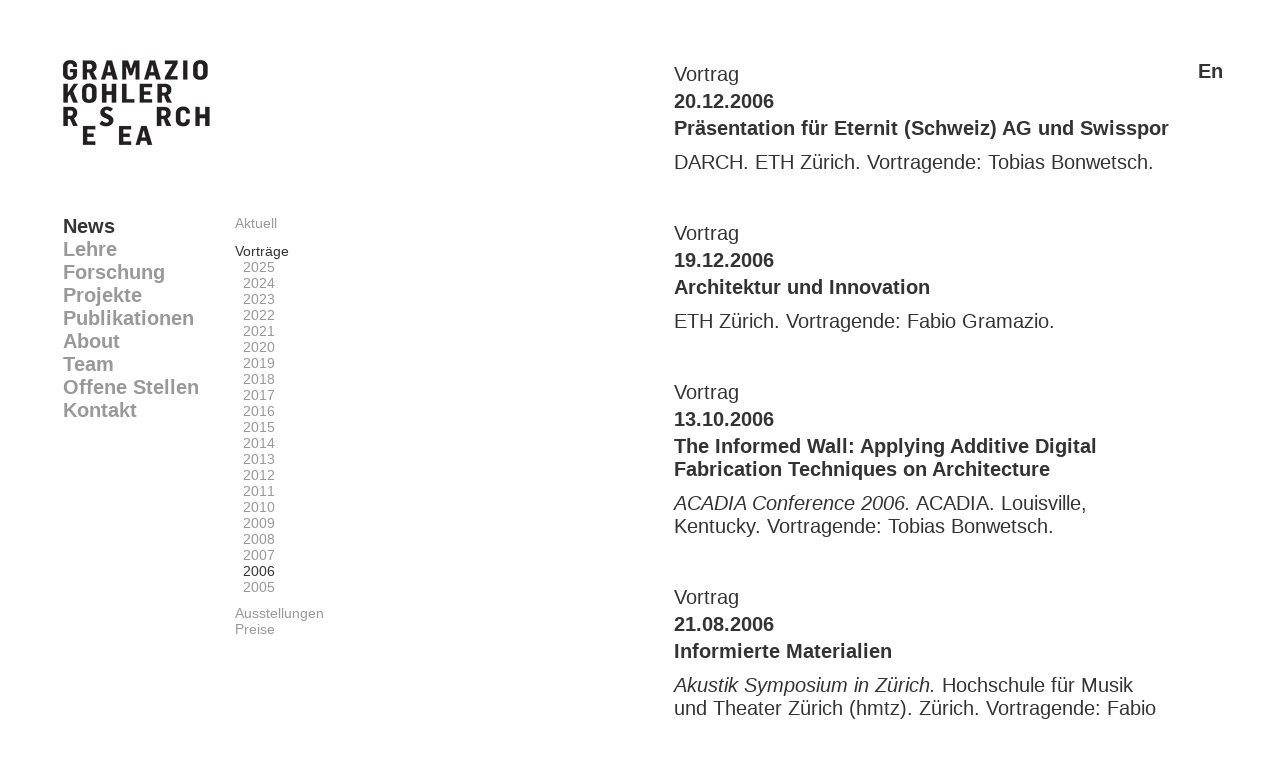

--- FILE ---
content_type: text/html; charset=UTF-8
request_url: https://dfab.arch.ethz.ch/web/d/news/vortraege/2006.html
body_size: 3218
content:

<!DOCTYPE HTML PUBLIC "-//W3C//DTD HTML 4.01 transitional//EN" "https://www.w3.org/TR/xhtml1/DTD/xhtml1-transitional.dtd">
<html xmlns="https://www.w3.org/1999/xhtml">
<head>
<!-- Google tag (gtag.js) -->
<script async src="https://www.googletagmanager.com/gtag/js?id=G-KVXTH5Q27F"></script>
<script>
window.dataLayer = window.dataLayer || [];
function gtag(){dataLayer.push(arguments);}
gtag('js', new Date());
gtag('config', 'G-KVXTH5Q27F');
</script>

<script language="JavaScript" type="text/javascript">
<!--
function validate(){
if ( ( document.emailForm.text.value == "" ) || ( document.emailForm.email.value.search("@") == -1 ) || ( document.emailForm.email.value.search("[.*]" ) == -1 ) ) {
alert( "Bitte vergewissern Sie sich, dass alles ausgefüllt ist." );
} else if ( ( document.emailForm.email.value.search(";") != -1 ) || ( document.emailForm.email.value.search(",") != -1 ) || ( document.emailForm.email.value.search(" ") != -1 ) ) {
alert( "Sie können nicht mehr als eine E-Mail Addresse eintragen." );
} else {
document.emailForm.action = "https://gramaziokohler.arch.ethz.ch/index.php?lang=d&this_page=news&sendmail=1"
document.emailForm.submit();
}
}
//-->
</script>

<script>
function on(id) {
    document.getElementById("bibtex_overlay_" + id).style.display = "block";
}

function off(id) {
    document.getElementById("bibtex_overlay_" + id).style.display = "none";
}
</script>

<!-- compliance patch for microsoft browsers -->
<!--[if lt IE 7]>
<script src="https://dfab.arch.ethz.ch/webincludes/ie7-standard-p.js" type="text/javascript">
</script>
<![endif]-->
<link rel="stylesheet" href="https://dfab.arch.ethz.ch/web/includes/template_css.css" type="text/css"/>
<link rel="apple-touch-icon" sizes="57x57" href="https://dfab.arch.ethz.ch/web/images/favicons/apple-touch-icon-57x57.png">
<link rel="apple-touch-icon" sizes="114x114" href="https://dfab.arch.ethz.ch/web/images/favicons/apple-touch-icon-114x114.png">
<link rel="apple-touch-icon" sizes="72x72" href="https://dfab.arch.ethz.ch/web/images/favicons/apple-touch-icon-72x72.png">
<link rel="apple-touch-icon" sizes="144x144" href="https://dfab.arch.ethz.ch/web/images/favicons/apple-touch-icon-144x144.png">
<link rel="apple-touch-icon" sizes="60x60" href="https://dfab.arch.ethz.ch/web/images/favicons/apple-touch-icon-60x60.png">
<link rel="apple-touch-icon" sizes="120x120" href="https://dfab.arch.ethz.ch/web/images/favicons/apple-touch-icon-120x120.png">
<link rel="apple-touch-icon" sizes="76x76" href="https://dfab.arch.ethz.ch/web/images/favicons/apple-touch-icon-76x76.png">
<link rel="apple-touch-icon" sizes="152x152" href="https://dfab.arch.ethz.ch/web/images/favicons/apple-touch-icon-152x152.png">
<link rel="apple-touch-icon" sizes="180x180" href="https://dfab.arch.ethz.ch/web/images/favicons/apple-touch-icon-180x180.png">
<link rel="shortcut icon" href="https://dfab.arch.ethz.ch/web/images/favicons/favicon.ico">
<link rel="icon" type="image/png" href="https://dfab.arch.ethz.ch/web/images/favicons/favicon-192x192.png" sizes="192x192">
<link rel="icon" type="image/png" href="https://dfab.arch.ethz.ch/web/images/favicons/favicon-160x160.png" sizes="160x160">
<link rel="icon" type="image/png" href="https://dfab.arch.ethz.ch/web/images/favicons/favicon-96x96.png" sizes="96x96">
<link rel="icon" type="image/png" href="https://dfab.arch.ethz.ch/web/images/favicons/favicon-16x16.png" sizes="16x16">
<link rel="icon" type="image/png" href="https://dfab.arch.ethz.ch/web/images/favicons/favicon-32x32.png" sizes="32x32">
<meta name="msapplication-TileColor" content="#00aba9">
<meta name="msapplication-TileImage" content="https://dfab.arch.ethz.ch/web/images/favicons/mstile-144x144.png">
<meta name="msapplication-config" content="https://dfab.arch.ethz.ch/web/images/favicons/browserconfig.xml">
<script language="JavaScript" src="https://dfab.arch.ethz.ch/web/includes/popup.js" type="text/javascript">
</script>
<title>
Gramazio Kohler Research</title>
<meta name="description" content="ETH Zürich - Architektur und Digitale Fabrikation " />
<meta name="keywords" content="Architektur, Digitale, Fabrikation, Gramazio & Kohler, Gramazio&Kohler, Gramazio Kohler Research, Fabio Gramazio, Matthias Kohler, Gramazio, Kohler, Roboter" />
<meta name="robots" content="index, follow" />
</head>
<body bgcolor=#ffffff>

<table border=0 height=1114 cellpadding="0" cellspacing="0">
<tr height=60><td colspan=5></td></tr>
<tr>
<td width=55></td>
<td width=172 valign=top>
<table border=0 width=172 cellpadding="0" cellspacing="0">
<tr height=155 valign=top><td>
<a href=https://gramaziokohler.arch.ethz.ch/>
<img src="https://dfab.arch.ethz.ch/web/images/GKR_logo.jpg" width=147 alt="Gramazio Kohler Research" border=0>
</a>
</td></tr>
<tr><td>
<table width="100%" border="0" cellpadding="0" cellspacing="0">
<tr align="left"><td><a href="https://dfab.arch.ethz.ch/web/d/news/actualNews.html" id="active_menu">News</a></td></tr>
<tr align="left"><td><a href="https://dfab.arch.ethz.ch/web/d/lehre/index.html" id="inactive_menu">Lehre</a></td></tr>
<tr align="left"><td><a href="https://dfab.arch.ethz.ch/web/d/forschung/index.html" id="inactive_menu">Forschung</a></td></tr>
<tr align="left"><td><a href="https://dfab.arch.ethz.ch/web/d/projekte/index.html" id="inactive_menu">Projekte</a></td></tr>
<tr align="left"><td><a href="https://dfab.arch.ethz.ch/web/d/publikationen/books.html" id="inactive_menu">Publikationen</a></td></tr>
<tr align="left"><td><a href="https://dfab.arch.ethz.ch/web/d/about/index.html" id="inactive_menu">About</a></td></tr>
<tr align="left"><td><a href="https://dfab.arch.ethz.ch/web/d/team/index.html" id="inactive_menu">Team</a></td></tr>
<tr align="left"><td><a href="https://dfab.arch.ethz.ch/web/d/jobs/index.html" id="inactive_menu">Offene Stellen</a></td></tr>
<tr align="left"><td><a href="https://dfab.arch.ethz.ch/web/d/kontakt/index.html" id="inactive_menu">Kontakt</a></td></tr>
</table>
</td></tr>
</table>
</td>
<td width=313 valign=top>
<table border=0 width=313 cellpadding="0" cellspacing="0">
<tr height=155 valign=top align=right><td class=pressDownloadLink>
</td></tr>
<tr><td valign=top>
<table width="100%" border="0" cellpadding="0" cellspacing="0">
<tr><td>
<a href="https://dfab.arch.ethz.ch/web/d/news/actualNews.html" id="inactive_submenu">Aktuell</a><br><br></td></tr>
<tr><td>
<a href="https://dfab.arch.ethz.ch/web/d/news/vortraege.html" id="active_submenu">Vorträge</a></td></tr>
<tr><td>
<a href="https://dfab.arch.ethz.ch/web/d/news/vortraege/2025.html" id="inactive_submenu">&nbsp;&nbsp;2025</a></td></tr>
<tr><td>
<a href="https://dfab.arch.ethz.ch/web/d/news/vortraege/2024.html" id="inactive_submenu">&nbsp;&nbsp;2024</a></td></tr>
<tr><td>
<a href="https://dfab.arch.ethz.ch/web/d/news/vortraege/2023.html" id="inactive_submenu">&nbsp;&nbsp;2023</a></td></tr>
<tr><td>
<a href="https://dfab.arch.ethz.ch/web/d/news/vortraege/2022.html" id="inactive_submenu">&nbsp;&nbsp;2022</a></td></tr>
<tr><td>
<a href="https://dfab.arch.ethz.ch/web/d/news/vortraege/2021.html" id="inactive_submenu">&nbsp;&nbsp;2021</a></td></tr>
<tr><td>
<a href="https://dfab.arch.ethz.ch/web/d/news/vortraege/2020.html" id="inactive_submenu">&nbsp;&nbsp;2020</a></td></tr>
<tr><td>
<a href="https://dfab.arch.ethz.ch/web/d/news/vortraege/2019.html" id="inactive_submenu">&nbsp;&nbsp;2019</a></td></tr>
<tr><td>
<a href="https://dfab.arch.ethz.ch/web/d/news/vortraege/2018.html" id="inactive_submenu">&nbsp;&nbsp;2018</a></td></tr>
<tr><td>
<a href="https://dfab.arch.ethz.ch/web/d/news/vortraege/2017.html" id="inactive_submenu">&nbsp;&nbsp;2017</a></td></tr>
<tr><td>
<a href="https://dfab.arch.ethz.ch/web/d/news/vortraege/2016.html" id="inactive_submenu">&nbsp;&nbsp;2016</a></td></tr>
<tr><td>
<a href="https://dfab.arch.ethz.ch/web/d/news/vortraege/2015.html" id="inactive_submenu">&nbsp;&nbsp;2015</a></td></tr>
<tr><td>
<a href="https://dfab.arch.ethz.ch/web/d/news/vortraege/2014.html" id="inactive_submenu">&nbsp;&nbsp;2014</a></td></tr>
<tr><td>
<a href="https://dfab.arch.ethz.ch/web/d/news/vortraege/2013.html" id="inactive_submenu">&nbsp;&nbsp;2013</a></td></tr>
<tr><td>
<a href="https://dfab.arch.ethz.ch/web/d/news/vortraege/2012.html" id="inactive_submenu">&nbsp;&nbsp;2012</a></td></tr>
<tr><td>
<a href="https://dfab.arch.ethz.ch/web/d/news/vortraege/2011.html" id="inactive_submenu">&nbsp;&nbsp;2011</a></td></tr>
<tr><td>
<a href="https://dfab.arch.ethz.ch/web/d/news/vortraege/2010.html" id="inactive_submenu">&nbsp;&nbsp;2010</a></td></tr>
<tr><td>
<a href="https://dfab.arch.ethz.ch/web/d/news/vortraege/2009.html" id="inactive_submenu">&nbsp;&nbsp;2009</a></td></tr>
<tr><td>
<a href="https://dfab.arch.ethz.ch/web/d/news/vortraege/2008.html" id="inactive_submenu">&nbsp;&nbsp;2008</a></td></tr>
<tr><td>
<a href="https://dfab.arch.ethz.ch/web/d/news/vortraege/2007.html" id="inactive_submenu">&nbsp;&nbsp;2007</a></td></tr>
<tr><td>
<a href="https://dfab.arch.ethz.ch/web/d/news/vortraege/2006.html" id="active_submenu">&nbsp;&nbsp;2006</a></td></tr>
<tr><td>
<a href="https://dfab.arch.ethz.ch/web/d/news/vortraege/2005.html" id="inactive_submenu">&nbsp;&nbsp;2005</a></td></tr>
<tr height=10><td></td></tr>
<tr><td>
<a href="https://dfab.arch.ethz.ch/web/d/news/ausstellungen.html" id="inactive_submenu">Ausstellungen</a></td></tr>
<tr><td>
<a href="https://dfab.arch.ethz.ch/web/d/news/preise.html" id="inactive_submenu">Preise</a></td></tr>
</table>
</td></tr>
</table>
</td>
<td width=625 valign=top>
<table border=0 cellpadding="0" cellspacing="0" width=100%>
<tr height=0><td colspan=3></td></tr>
<tr>
<td valign="top" width=113>
</td>
<td width=10></td>
<td valign="top">
<table border=0>
<tr height=15><td class="contentText" valign=top>
Vortrag</td></tr>
<tr height=15><td class="contentTitle" valign=top>
20.12.2006</td></tr>
<tr height=15><td class="contentTitle" valign=top>
Präsentation für Eternit (Schweiz) AG und Swisspor<br>
</td></tr>
<tr height=5><td></td></tr>
<tr height=15><td class="contentText" valign=top>
DARCH. ETH Zürich. Vortragende: Tobias Bonwetsch.</td></tr>
<tr height=10><td></td></tr>
</table>
<tr height=30><td colspan=3></td></tr>
</td>
</tr>
<tr>
<td valign="top" width=113>
</td>
<td width=10></td>
<td valign="top">
<table border=0>
<tr height=15><td class="contentText" valign=top>
Vortrag</td></tr>
<tr height=15><td class="contentTitle" valign=top>
19.12.2006</td></tr>
<tr height=15><td class="contentTitle" valign=top>
Architektur und Innovation<br>
</td></tr>
<tr height=5><td></td></tr>
<tr height=15><td class="contentText" valign=top>
ETH Zürich. Vortragende: Fabio Gramazio.</td></tr>
<tr height=10><td></td></tr>
</table>
<tr height=30><td colspan=3></td></tr>
</td>
</tr>
<tr>
<td valign="top" width=113>
</td>
<td width=10></td>
<td valign="top">
<table border=0>
<tr height=15><td class="contentText" valign=top>
Vortrag</td></tr>
<tr height=15><td class="contentTitle" valign=top>
13.10.2006</td></tr>
<tr height=15><td class="contentTitle" valign=top>
The Informed Wall: Applying Additive Digital Fabrication Techniques on Architecture<br>
</td></tr>
<tr height=5><td></td></tr>
<tr height=15><td class="contentText" valign=top>
<i>ACADIA Conference 2006.</i> ACADIA. Louisville, Kentucky. Vortragende: Tobias Bonwetsch.</td></tr>
<tr height=10><td></td></tr>
</table>
<tr height=30><td colspan=3></td></tr>
</td>
</tr>
<tr>
<td valign="top" width=113>
</td>
<td width=10></td>
<td valign="top">
<table border=0>
<tr height=15><td class="contentText" valign=top>
Vortrag</td></tr>
<tr height=15><td class="contentTitle" valign=top>
21.08.2006</td></tr>
<tr height=15><td class="contentTitle" valign=top>
Informierte Materialien<br>
</td></tr>
<tr height=5><td></td></tr>
<tr height=15><td class="contentText" valign=top>
<i>Akustik Symposium in Zürich.</i> Hochschule für Musik und Theater Zürich (hmtz). Zürich. Vortragende: Fabio Gramazio, Matthias Kohler.</td></tr>
<tr height=10><td></td></tr>
<tr height=15><td class="contentText" valign=top>
Projekte: <a href="https://dfab.arch.ethz.ch/web/d/lehre/84.html" id=contentTitleLink>WFA_DiePerforierteWand</a>, <a href="https://dfab.arch.ethz.ch/web/d/lehre/81.html" id=contentTitleLink>DW_DieProgammierteWand</a>, <a href="https://dfab.arch.ethz.ch/web/d/forschung/52.html" id=contentTitleLink>WeingutGantenbein</a></td></tr>
</table>
<tr height=30><td colspan=3></td></tr>
</td>
</tr>
<tr>
<td valign="top" width=113>
</td>
<td width=10></td>
<td valign="top">
<table border=0>
<tr height=15><td class="contentText" valign=top>
Vortrag</td></tr>
<tr height=15><td class="contentTitle" valign=top>
09.07.2006</td></tr>
<tr height=15><td class="contentTitle" valign=top>
Informing Architecture<br>
</td></tr>
<tr height=5><td></td></tr>
<tr height=15><td class="contentText" valign=top>
<i>Neue Design Axioms, Workshop.</i> DDM. Eindhoven, Holland. Vortragende: Fabio Gramazio, Matthias Kohler.</td></tr>
<tr height=10><td></td></tr>
</table>
<tr height=30><td colspan=3></td></tr>
</td>
</tr>
<tr>
<td valign="top" width=113>
</td>
<td width=10></td>
<td valign="top">
<table border=0>
<tr height=15><td class="contentText" valign=top>
Vortrag</td></tr>
<tr height=15><td class="contentTitle" valign=top>
20.06.2006</td></tr>
<tr height=15><td class="contentTitle" valign=top>
Digitale Fabrikation in der Architektur<br>
</td></tr>
<tr height=5><td></td></tr>
<tr height=15><td class="contentText" valign=top>
<i>Automenschion: Motion, Robotic & Handling.</i> Focus Technology Forum / Technologieforum der Schweiz. Messezentrum Halle 5/6, Zürich . Vortragende: Fabio Gramazio, Matthias Kohler.</td></tr>
<tr height=10><td></td></tr>
<tr height=15><td class="contentText" valign=top>
Projekte: <a href="https://dfab.arch.ethz.ch/web/d/lehre/84.html" id=contentTitleLink>WFA_DiePerforierteWand</a>, <a href="https://dfab.arch.ethz.ch/web/d/lehre/81.html" id=contentTitleLink>DW_DieProgammierteWand</a></td></tr>
</table>
<tr height=30><td colspan=3></td></tr>
</td>
</tr>
<tr>
<td valign="top" width=113>
</td>
<td width=10></td>
<td valign="top">
<table border=0>
<tr height=15><td class="contentText" valign=top>
Vortrag</td></tr>
<tr height=15><td class="contentTitle" valign=top>
11.05.2006</td></tr>
<tr height=15><td class="contentTitle" valign=top>
Gramazio & Kohler<br>
</td></tr>
<tr height=5><td></td></tr>
<tr height=15><td class="contentText" valign=top>
<i>Architektur verkaufen - Marketingstrategien für Architektinnen und Architekten.</i> Eternit (Schweiz) AG. Dada-Haus / Cabaret Voltaire, Zürich. Vortragende: Fabio Gramazio, Matthias Kohler.</td></tr>
<tr height=10><td></td></tr>
</table>
<tr height=30><td colspan=3></td></tr>
</td>
</tr>
<tr>
<td valign="top" width=113>
</td>
<td width=10></td>
<td valign="top">
<table border=0>
<tr height=15><td class="contentText" valign=top>
Vortrag</td></tr>
<tr height=15><td class="contentTitle" valign=top>
04.05.2006-06.05.2006</td></tr>
<tr height=15><td class="contentTitle" valign=top>
2. AMM Meeting<br>
</td></tr>
<tr height=5><td></td></tr>
<tr height=15><td class="contentText" valign=top>
AMM – Advanced Materials and Manufacturing. Wien.</td></tr>
<tr height=10><td></td></tr>
</table>
<tr height=30><td colspan=3></td></tr>
</td>
</tr>
<tr>
<td valign="top" width=113>
</td>
<td width=10></td>
<td valign="top">
<table border=0>
<tr height=15><td class="contentText" valign=top>
Vortrag</td></tr>
<tr height=15><td class="contentTitle" valign=top>
26.04.2006</td></tr>
<tr height=15><td class="contentTitle" valign=top>
Nach der Architekturmaschine<br>
</td></tr>
<tr height=5><td></td></tr>
<tr height=15><td class="contentText" valign=top>
<i>Antrittsvorlesung Gramazio & Kohler.</i> ETH Zürich. Auditorium Maximum, ETH Zentrum, Zürich. Vortragende: Fabio Gramazio, Matthias Kohler.</td></tr>
<tr height=10><td></td></tr>
<tr height=15><td class="contentText" valign=top>
Projekte: <a href="https://dfab.arch.ethz.ch/web/d/lehre/81.html" id=contentTitleLink>DW_DieProgammierteWand</a>, <a href="https://dfab.arch.ethz.ch/web/d/lehre/80.html" id=contentTitleLink>WF_DasSchiefeLoch</a>, <a href="https://dfab.arch.ethz.ch/web/d/forschung/17.html" id=contentTitleLink>mTable</a></td></tr>
</table>
<tr height=30><td colspan=3></td></tr>
</td>
</tr>
<tr>
<td valign="top" width=113>
</td>
<td width=10></td>
<td valign="top">
<table border=0>
<tr height=15><td class="contentText" valign=top>
Vortrag</td></tr>
<tr height=15><td class="contentTitle" valign=top>
22.03.2006</td></tr>
<tr height=15><td class="contentTitle" valign=top>
Die Welt neu erfinden?<br>
</td></tr>
<tr height=5><td></td></tr>
<tr height=15><td class="contentText" valign=top>
<i>Generalversammlung.</i> SIA, Sektion Zürich. Zürich. Vortragende: Fabio Gramazio, Matthias Kohler.</td></tr>
<tr height=10><td></td></tr>
<tr height=15><td class="contentText" valign=top>
Projekte: <a href="https://dfab.arch.ethz.ch/web/d/lehre/81.html" id=contentTitleLink>DW_DieProgammierteWand</a>, <a href="https://dfab.arch.ethz.ch/web/d/lehre/33.html" id=contentTitleLink>GlobalTowers</a></td></tr>
</table>
<tr height=30><td colspan=3></td></tr>
</td>
</tr>
</table>
</td>
<td width=50 align=right valign=top class=languageLink>
<a href="https://dfab.arch.ethz.ch/web/news/e/vortraege/0/2006/0.html" id="languageText">En</a></td>
</tr>
<tr>
<td colspan=2></td>
<td colspan=2>
<table border=0 width=100% bgcolor=eeeeee cellpadding="0" cellspacing="0">
<tr height=3><td colspan=3 bgcolor=#000000 valign=top></td></tr>
<tr height=30><td rowspan=3 width=5></td><td valign=top class=footerText>
Copyright 2024, Gramazio Kohler Research, ETH Zurich, Switzerland</td>
<td valign=top class=pressDownloadLink>
</td>
</tr>
<tr><td colspan=2 valign=top>
<a href="https://ethz.ch" target=_new>
<img src="https://dfab.arch.ethz.ch/web/images/ETH_logo.jpg" height=35 border=0>
</a>
<a href="https://arch.ethz.ch" target=_new>
<img src="https://dfab.arch.ethz.ch/web/images/Darch_logo.jpg" height=35 border=0>
</a>
<a href="https://ita.arch.ethz.ch" target=_new>
<img src="https://dfab.arch.ethz.ch/web/images/ITA_logo.jpg" height=35 border=0>
</a>
<a href="https://www.dfab.ch" target=_new>
<img src="https://dfab.arch.ethz.ch/web/images/DFAB_logo.jpg" height=35 border=0>
</a>
</td></tr>
<tr height=40><td colspan=2 valign=top>
</td></tr>
<tr height=150><td colspan=2 class=footerText>
Gramazio Kohler Research<br>Professur für Architektur und Digitale Fabrikation<br>ETH Zürich HIB E 43<br>Stefano-Franscini Platz 1 / CH-8093 Zürich<br><br>+41 44 633 49 06</td><td class=footerText>Follow us on: <br><a href=https://vimeo.com/user14316338 target=_new>Vimeo</a> | <a href=https://www.instagram.com/gramaziokohlerresearch/ target=_new>Instagram</a></td></tr>
</table>
</td>
<td>
</td></tr>
</table>
</body>
</html>


--- FILE ---
content_type: text/css
request_url: https://dfab.arch.ethz.ch/web/includes/template_css.css
body_size: 2381
content:
/* --Default Page Settings-- */
/* #######################  GENERAL SETTINGS ############################ */
html.body{
	font-family: Helvetica, Arial, sans-serif;
	font-size: 11px;
	color : #000000;
	margin-top: 0px;
}

body {
	width:100%;
	height:100%; 
	font-family: Helvetica, Arial, sans-serif;
	font-size: 11px;
	color : #000000;
	margin-top: 0px;
}

/*  Global Formatting */
h1 {font-size:16px;line-height: 1em;font-weight: 900;}
h2 {font-size:15px;line-height: 1em;font-weight: 900;}
h3 {font-size:14px;line-height: 1em;font-weight: 900;}
h4 {font-size:13px;line-height: 1em;font-weight: 900;}
h5 {font-size:12px;line-height: 1em;font-weight: 900;}
h6 {font-size:11px;line-height: 1em;font-weight: 900;}

p {
	margin-top: 0px;
	margin-bottom:1em;
}

/* Table Column */

#active_menu {
	font-family: Helvetica, Arial, sans-serif;
	color:#333333;
	font-size: 20px;
	font-weight: bold;
	text-decoration: none;
}

#active_menu:hover{
	text-decoration: underline;
}

#inactive_menu {
	font-family: Helvetica, Arial, sans-serif;
	color:#999999;
	font-size: 20px;
	font-weight: bold;
	text-decoration: none;
}

#inactive_menu:hover{
	text-decoration: underline;
}
  
.submenuTitles{
	font-family: Helvetica, Arial, sans-serif;
	color: #333333;
	font-weight: bold;
	font-size: 14px;
	padding-left: 0px;
}

#active_submenu {
	font-family: Helvetica, Arial, sans-serif;
	color:#333333;
	font-size: 14px;
	font-weight: normal;
	text-decoration: none;
}

#active_submenu:hover{
	text-decoration: underline;
}

#inactive_submenu {
	font-family: Helvetica, Arial, sans-serif;
	color:#999999;
	font-size: 14px;
	font-weight: normal;
	text-decoration: none;
}

#inactive_submenu:hover{
	text-decoration: underline;
}

#languageText {
	font-family: Helvetica, Arial, sans-serif;
	color:#333333;
	font-size: 20px;
	font-weight: bold;
	text-decoration: none;
}

.languageLink {
	text-align: right;
}

.contentTitle {
	font-family: Helvetica, Arial, sans-serif;
	color:#333333;
	font-size: 20px;
	font-weight: bold;
	text-decoration: none;
}

#contentTitleLink {
	font-family: Helvetica, Arial, sans-serif;
	color:#999999;
	font-size: 20px;
	font-weight: bold;
	text-decoration: none;
}

.contentHeadline {
	color:#333333;
	font-size: 20px;
	font-weight: normal;
	text-decoration: none;
}

.contentText {
	color:#333333;
	font-size: 20px;
	font-weight: normal;
	text-decoration: none;
}

.contentTextsmall {
	color:#333333;
	font-size: 16px;
	font-weight: normal;
	text-decoration: none;
}

.contentCredits {
	color:#333333;
	font-size: 20px;
	font-weight: normal;
	text-decoration: none;
}

.teamProfsText {
	color:#333333;
	font-size: 20px;
	font-weight: bold;
	text-decoration: none;
}

.teamMitarbeiterText {
	color:#333333;
	font-size: 16px;
	font-weight: normal;
	text-decoration: none;
}

#teamProfsEmails {
	font-family: Helvetica, Arial, sans-serif;
	color:#999999;
	font-size: 20px;
	font-weight: normal;
	text-decoration: none;
}

#teamMitarbeiterEmails {
	font-family: Helvetica, Arial, sans-serif;
	color:#999999;
	font-size: 18px;
	font-weight: bold;
	text-decoration: none;
}

.sublevel1{
	font-family: Arial, Helvetica, sans-serif;
	color: #000000;
	font-weight: bold;
	font-size: 11px;
	padding-left: 0px;
}

.sublevel2{
	font-family: Arial, Helvetica, sans-serif;
	color: #00ff00;
	font-weight: normal;
	font-size: 25px;
	padding-left: 0px;
}

.pressDownloadLink {
	text-align: right;
	color: #000000;
}

#pressDownloadLinkText {
	font-family: Helvetica, Arial, sans-serif;
	color:#000000;
	font-size: 14px;
	font-weight: normal;
	text-decoration: none;
}

.footerText {
	font-family: Helvetica, Arial, sans-serif;
	color:#000000;
	font-size: 14px;
	font-weight: normal;
	text-decoration: none;
}

a.logolink:link, a.logolink:visited {
font-size: 11px;
}

a.logolink:hover {
	text-decoration: underline;
}

/* ############# dfab_edit !!! ################# */	
.logo_table {
	padding-left: 7pt;
	padding-top: 7pt;
	padding-bottom: 7pt;
	background-color: #FFFFFF;
	font-size: 11px;
	text-align: left;
	border: 1px solid #CCCCCC;
}

.content_table {
	padding-right: 8pt;
	padding-top: 7pt;
	background-color: #FFFFFF;
	border-top-width: 1px;
	border-right-width: 1px;
	border-bottom-width: 1px;
	border-left-width: 1px;
	border-top-style: solid;
	border-right-style: solid;
	border-bottom-style: solid;
	border-left-style: none;
	border-top-color: #CCCCCC;
	border-right-color: #CCCCCC;
	border-bottom-color: #CCCCCC;
	border-left-color: #CCCCCC;
}
.nav_table {
	padding-top:7pt;
	padding-left:7pt;
	background-color: #FFFFFF;
	border-top-width: 1px;
	border-right-width: 1px;
	border-bottom-width: 1px;
	border-left-width: 1px;
	border-top-style: solid;
	border-right-style: none;
	border-bottom-style: solid;
	border-left-style: solid;
	border-top-color: #CCCCCC;
	border-right-color: #CCCCCC;
	border-bottom-color: #CCCCCC;
	border-left-color: #CCCCCC;
}

/* ############# END ################# */	

td {
	font-family: Arial, Helvetica, sans-serif;
	font-size: 11px;
	color: #000000;
	text-align: left;
}

th{font-size: 11px;}

a {
	text-decoration: underline;
	color: #000000;
	font-family: Arial, Helvetica, sans-serif;
	font-size: 11px;
}

a:link {
	color: #000000;
	text-decoration: none;
}

a:hover {
	color: #999999;
	text-decoration: underline;	
}

a:active {
	color: #999999;
}

a:visited {
	text-decoration: none;
	color: #999999;
}

ul { list-style: square;}

/* #######################  END GENERAL SETTINGS ############################ */

/* Links */


/* Horizontal Line */	

HR {
	background: #000000;
	height:2px;
	width:170px;
	border: 1px inset; 
}

/* --Default Class Settings-- */	


.articlehead {
	font-family: Arial, Helvetica, sans-serif;
	font-size: 12px;
	font-weight: bold;
 	color: #999999
}

.componentHeading {
	font-size: 11px;
	font-family: Arial, Helvetica, sans-serif;
	color: #000000;
	text-align: left;
	font-weight: normal;
}

.sublevel1nolink {
	font-family: Arial, Helvetica, sans-serif;
	color: #999999;
	font-weight: normal;
	font-size: 11px;
	padding-left: 75px;
}

.inputbox {
	font-family: Arial, Helvetica, sans-serif;
	font-size: 10px;
	font-weight: bold;
	color: #666666;
	background: #ffffff;
	border: 1px solid #CCCCCC; }

.popupwindow {
	background-color : #FFFFFF; 
}

.sectiontableentry1 td{
	white-space:inherit;
	padding-top: 3px;
	padding-right: 3px;
	padding-bottom: 10px;
	padding-left: 0px;
}

.sectiontableentry2 td {
	padding-top: 3px;
	padding-right: 3px;
	padding-bottom: 10px;
	padding-left: 0px;
}

.sectiontableheader {
	background-color : #999999;
	color : #FFFFFF;
	font-weight : bold;
}

table.moduletable {
	/* styling the module table */
	text-align: left;
}

table.moduletable th {
	/* styling the module header, and the module titles */
	font-family: Arial, Verdana, Helvetica, sans-serif;
	font-size: 11px;
	font-weight: bold;
	color: #FF9900;
	text-align: left;
	}

table.moduletable td {
	/*formatting the table cells of the module table */
	font-family: Arial, Verdana, Helvetica, sans-serif;
	font-size: 11px;
	}

a.mainlevel:link, a.mainlevel:visited {
	/* this styling is for the MAIN items in the menu */
	color: #999999;
	font-weight: normal;
	text-decoration:none;
	text-align: left;
	font-family: Arial, Helvetica, sans-serif;
	font-size: 11px;
}

a.mainlevel:hover {
	/* same as above, but when hovering */
	color: #999999;
	font-weight: normal;
	text-align: left;
	font-family: Arial, Helvetica, sans-serif;
	text-decoration: underline;
}

a.sublevel1:link, a.sublevel1:visited {
	/* this styling is for menu items that HAS A PARENT */
	font-family: Arial, Helvetica, sans-serif;
	color: #999999;
	font-weight: normal;
	font-size: 11px;
}

a.sublevel1:hover {
	color: #999999; 
	text-decoration: underline;
}

a.sublevel2:link, a.sublevel2:visited {
	/* this styling is for menu items that HAS A PARENT */
	font-family: Arial, Helvetica, sans-serif;
	color: #999999;
	font-weight: normal;
	font-size: 11px;
}

a.sublevel2:hover {
	color: #999999; 
	text-decoration: underline;
}

.createdate {
	font-family: Arial, Verdana, Helvetica, sans-serif;
	font-size: 10px;
	color: #000000;
	text-decoration: none;
}

.contentdescription {
	/* When you create a link to a Section in the main menu and when clicked on it, it will display
	   "News" then some description (with image if you selected one) and then a list of 
	   Category of News. This style is used for formating the "DESCRIPTION" part of that page */
	font-family: Arial, Helvetica, sans-serif;
	font-size: 11px;
	font-weight: bold;
	color: #000000;
	text-align: left;
	text-indent: 2px;
	width: 100%;
	height: 18px;
}

.contentpagetitle {
	font-family: Verdana, Arial, Helvetica, sans-serif;
	font-size: 11px;
	font-weight: bold;
	color: #000000;
	text-align: left;
}

.contentheading {
	font-family: Arial, Helvetica, sans-serif;
	font-size: 11px;
	font-weight: bold;
	color: #000000;
	text-align: left;
	width: 100%;
	height: 5px;
}

.contentbody {
	font-family: Arial, Helvetica, sans-serif;
	font-size: 10px;
	font-weight: normal;
	color: #000000;
	text-align: left;
	width: 100%;
	height: 18px;
}

.sectiontableheader {
	/* This is for styling the section table headers on a SECTION's page.
	   An example would be those articles lists when you click on "News" or something?
	   With a table header of "Date", "Item Title", "Author" and "Hits" ? That's the
	   header that you will be controlling through this style */
	background-color : #94B1CF;
	background-repeat: repeat;
	padding: 2px;
	color : #FFFFFF;
	font-weight : bold;
	padding: 2px;
	}

.category {
	/* this is to set the category Titles ( found on a SECTION's page where the Category lists are) styles */
	color: #000000; 
	font-family: Arial, Verdana, Helvetica, sans-serif;
	font-size: 11px; 
	text-decoration: none;
}

a.category:link, a.category:visited {
	/* same as above, but to set the link format */
	color: #999999; 
}

a.category:hover {
	color: #999999;
	text-decoration: underline;	
}

.small {
	color: #000000; 
	font-family: Arial, Verdana, Helvetica, sans-serif;
	font-size: 10px; 
}	

/*  Weblinks */
a.weblinks:link, a.weblinks:visited {
	color: #999999; text-decoration: none; font-weight: normal;
	font-family:  Arial, Verdana, Helvetica, sans-serif;
}

a.weblinks:hover {
	/* same as above, but for link with mouseover */
	color: #999999;
	text-decoration: underline;	
}

/* Search page */

table.searchintro {
	/* This is for formatting the box with "Search Keyword: test returned 4 matches" box
	   that appears after you have entered a search value. It appears on the mainbody
	   with the search results  */
	background-color: #FFFFFF;
	border: 1px solid #8D9ABC;
}

/*  Contact's table settings  */
table.contact {
	border: 1px dashed #CCCCCC;
	background-color: #FFFFFF;
}

table.contact td.icons {
	border: 1px dashed #CCCCCC;
	background-color: #CCCCCC;
}

table.contact td.details {
	background-color: #F3F3F3;
	font-size: 11px;
	font-family: Arial, Verdana, Helvetica, sans-serif;
}

#mainlevel-nav {
	margin: 0; padding: 0;
}

#mainlevel-nav li {
	color: #999999;
	text-align: left;
	white-space: nowrap;
}

#mainlevel-nav a {
	float: none;
	font-family: Arial, Helvetica, sans-serif;
	font-size: 11px;
	font-weight: normal;
	text-decoration: none;
	color: #999999;
}

#mainlevel-nav a:hover {
color: #6666CC;
}

.smallDate {
	font-family: Arial, Helvetica, sans-serif;
	font-size: 10px;
	letter-spacing: normal;
	font-weight: normal;
	color: #666666;
	text-decoration: none; 
}

.pathway {
	font-size: 9px;
	color: #000000;
}

.contentpaneopen  {
	font-family: Arial, Helvetica, sans-serif;
	font-size: 22px;
	color: #000000;
	text-align: left;
}

.contentpane  {
	font-family: Arial, Helvetica, sans-serif;
	font-size: 11px;
	color: #000000;
	text-align: left;
}

ul.jflanguageselection {
	vertical-align: top;
	list-style: none;
	padding: 0px;
	margin: 0px;
}

ul.jflanguageselection li {
	padding-right: 7px;
	padding-top: 0px;
	margin: 0px;
	float: right;
	white-space: nowrap;
	border: none;
}

ul.jflanguageselection li a:hover {
	text-decoration: underline;
}

#bibtex_text{
	position: absolute;
	top: 100px;
	left: 100px;
	font: 10px courier, sans-serif;
	color: black;
	word-wrap: normal;
	white-space: pre;
	overflow: auto;
	overflow-x: hidden;
	overflow-y: hidden;
	background-color: white;
	border: 20px solid white;
}

#bibtex_button{
	position: absolute;
	top: 80px;
	left: 100px;
	font: 12px arial, sans-serif;
	color: black;
	background-color: white;
}

#bibtexLinkText {
	font-family: Helvetica, Arial, sans-serif;
	color:#999999;
	font-size: 11px;
	font-weight: normal;
	text-decoration: none;
}

--- FILE ---
content_type: application/javascript
request_url: https://dfab.arch.ethz.ch/web/includes/popup.js
body_size: 678
content:
function openDynamicImageWindow(file,w,h,typ,closeText) {
	if(typ == "dhtml") {
		if(document.all) {
			var windowWidth = self.document.body.clientWidth;
			var windowHeight = self.document.body.clientHeight;
			var scrolltop = document.body.scrollTop;
			var scrollleft = document.body.scrollLeft;
		} else {
			var windowWidth = self.innerWidth;
			var windowHeight = self.innerHeight;
			var scrolltop = document.documentElement.scrollTop;
			var scrollleft = document.documentElement.scrollLeft;
		}
		var postop =(windowHeight/2)-(h/ 2)+scrolltop+document.body.style.padding;
		var posleft =(windowWidth/2)-(w/ 2)+scrollleft+document.body.style.padding;
		if(document.all) {
			if(postop >= 20) { postop = postop-20; }
		} else {
			if(postop >= 30) { postop = postop-30; }
		}
		var bodyObj = document.getElementsByTagName('BODY')[0];
		if(!document.getElementById("dynamicImageContainer")) {
			divObjContainer = document.createElement("div");
			divObjContainer.setAttribute("id", "dynamicImageContainer");
			bodyObj.appendChild(divObjContainer);
			//bodyObj.insertBefore(divObjContainer, bodyObj.firstChild);
		} else {
			divObjContainer = document.getElementById("dynamicImageContainer");
		}
		divObjContainer.style.display = "block";
		divObjContainer.innerHTML = "<div class=\"imageContainer\" style=\"top:"+postop+"px; left:"+posleft+"px; position: absolute; display:block;\"><div class=\"imageBorder\" style=\"background-color: #fff; padding: 4px; border: solid 1px #ccc\"><img onclick=\"closeDynamicImageWindow();\" style=\"cursor:pointer;border: solid 1px #000\" src=\""+file+"\" alt=\""+closeText+"\" width=\""+w+"\" height=\""+h+"\"\/><\/div><\/div>";
	} else if(typ == "javascript") {
		// center popup
		var postop =(screen.height /2)-(h/ 2);
		var posleft =(screen.width /2)-(w/ 2);
		window.open(file+'&closeText='+encodeURI(closeText)+'', '', 'dependent=yes,width='+w+',height='+h+',left='+posleft+',top='+postop+',scrollbars=no,resizable=no,menubar=no,location=no,status=no');
		//window.open('', '', 'left=101,top=300,width=400,height=200', 'false');
	}
}
function closeDynamicImageWindow() {
	document.getElementById("dynamicImageContainer").style.display = "none";
}